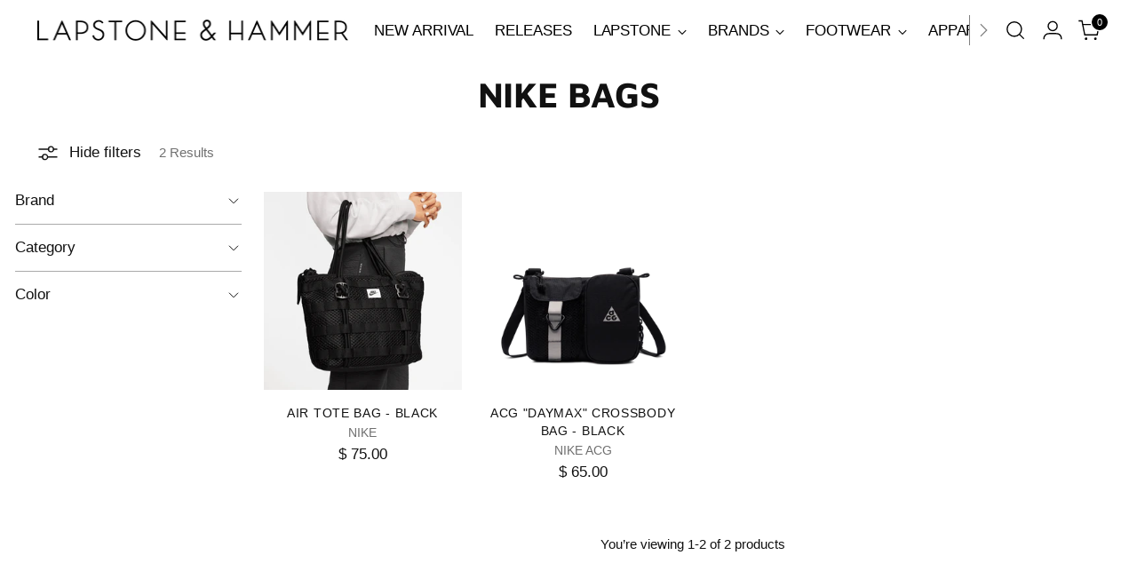

--- FILE ---
content_type: text/plain; charset=utf-8
request_url: https://d-ipv6.mmapiws.com/ant_squire
body_size: 164
content:
lapstoneandhammer.com;019bf2a8-77d0-7d12-8fd5-96c589c5adfd:574dd5e6b659798b3067699837dde7a8042f64ba